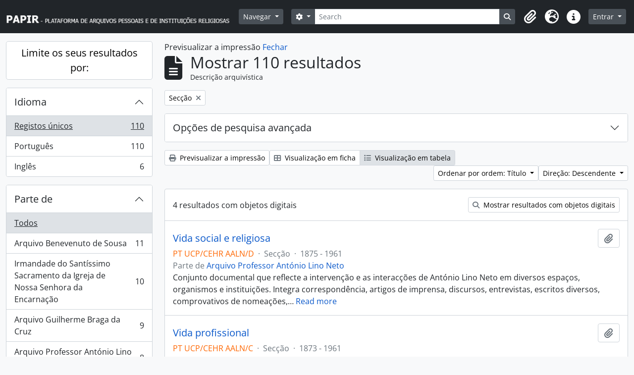

--- FILE ---
content_type: text/html; charset=utf-8
request_url: https://papir.cehr.ft.ucp.pt/index.php/informationobject/browse?sort=alphabetic&sortDir=desc&levels=285&topLod=0&media=print
body_size: 14230
content:
<!DOCTYPE html>
<html lang="pt" dir="ltr">
  <head>
    <meta charset="utf-8">
    <meta name="viewport" content="width=device-width, initial-scale=1">
    <title>Information object browse - PAPIR - Plataforma de Arquivos Pessoais e de Instituições Religiosas</title>
        <link rel="shortcut icon" href="/favicon.ico">
    <script defer src="/dist/js/vendor.bundle.1697f26639ee588df9ee.js"></script><script defer src="/dist/js/arDominionB5Plugin.bundle.0ac68e6c1a63c312687f.js"></script><link href="/dist/css/arDominionB5Plugin.bundle.33b8488ae3d60e127786.css" rel="stylesheet">
      </head>
  <body class="d-flex flex-column min-vh-100 informationobject browse">
        <div class="visually-hidden-focusable p-3 border-bottom">
  <a class="btn btn-sm btn-secondary" href="#main-column">
    Skip to main content  </a>
</div>
    



<header id="top-bar" class="navbar navbar-expand-lg navbar-dark bg-dark" role="navigation" aria-label="Main navigation">
  <div class="container-fluid">
          <a class="navbar-brand d-flex flex-wrap flex-lg-nowrap align-items-center py-0 me-0" href="/index.php/" title="Início" rel="home">
                  <img alt="AtoM logo" class="d-inline-block my-2 me-3" height="35" src="/plugins/arDominionB5Plugin/images/logo.png" />                      </a>
        <button class="navbar-toggler atom-btn-secondary my-2 me-1 px-1" type="button" data-bs-toggle="collapse" data-bs-target="#navbar-content" aria-controls="navbar-content" aria-expanded="false">
      <i 
        class="fas fa-2x fa-fw fa-bars" 
        data-bs-toggle="tooltip"
        data-bs-placement="bottom"
        title="Toggle navigation"
        aria-hidden="true">
      </i>
      <span class="visually-hidden">Toggle navigation</span>
    </button>
    <div class="collapse navbar-collapse flex-wrap justify-content-end me-1" id="navbar-content">
      <div class="d-flex flex-wrap flex-lg-nowrap flex-grow-1">
        <div class="dropdown my-2 me-3">
  <button class="btn btn-sm atom-btn-secondary dropdown-toggle" type="button" id="browse-menu" data-bs-toggle="dropdown" aria-expanded="false">
    Navegar  </button>
  <ul class="dropdown-menu mt-2" aria-labelledby="browse-menu">
    <li>
      <h6 class="dropdown-header">
        Navegar      </h6>
    </li>
                  <li id="node_browseRepositories">
          <a class="dropdown-item" href="/index.php/repository/browse" title="Entidade detentora">Entidade detentora</a>        </li>
                        <li id="node_browseInformationObjects">
          <a class="dropdown-item" href="/index.php/informationobject/browse" title="Descrições arquivísticas">Descrições arquivísticas</a>        </li>
                        <li id="node_browseActors">
          <a class="dropdown-item" href="/index.php/actor/browse" title="Registos de autoridade">Registos de autoridade</a>        </li>
                        <li id="node_browseFunctions">
          <a class="dropdown-item" href="/index.php/function/browse" title="Funções">Funções</a>        </li>
                        <li id="node_browseSubjects">
          <a class="dropdown-item" href="/index.php/taxonomy/index/id/35" title="Assuntos">Assuntos</a>        </li>
                        <li id="node_browsePlaces">
          <a class="dropdown-item" href="/index.php/taxonomy/index/id/42" title="Locais">Locais</a>        </li>
                        <li id="node_browseDigitalObjects">
          <a class="dropdown-item" href="/index.php/informationobject/browse?view=card&amp;onlyMedia=1&amp;topLod=0" title="Objeto digital">Objeto digital</a>        </li>
            </ul>
</div>
        <form
  id="search-box"
  class="d-flex flex-grow-1 my-2"
  role="search"
  action="/index.php/informationobject/browse">
  <h2 class="visually-hidden">Pesquisar</h2>
  <input type="hidden" name="topLod" value="0">
  <input type="hidden" name="sort" value="relevance">
  <div class="input-group flex-nowrap">
    <button
      id="search-box-options"
      class="btn btn-sm atom-btn-secondary dropdown-toggle"
      type="button"
      data-bs-toggle="dropdown"
      data-bs-auto-close="outside"
      aria-expanded="false">
      <i class="fas fa-cog" aria-hidden="true"></i>
      <span class="visually-hidden">Opções de busca</span>
    </button>
    <div class="dropdown-menu mt-2" aria-labelledby="search-box-options">
              <div class="px-3 py-2">
          <div class="form-check">
            <input
              class="form-check-input"
              type="radio"
              name="repos"
              id="search-realm-global"
              checked
              value>
            <label class="form-check-label" for="search-realm-global">
              Pesquisa global            </label>
          </div>
                            </div>
        <div class="dropdown-divider"></div>
            <a class="dropdown-item" href="/index.php/informationobject/browse?showAdvanced=1&topLod=0">
        Pesquisa avançada      </a>
    </div>
    <input
      id="search-box-input"
      class="form-control form-control-sm dropdown-toggle"
      type="search"
      name="query"
      autocomplete="off"
      value=""
      placeholder="Search"
      data-url="/index.php/search/autocomplete"
      data-bs-toggle="dropdown"
      aria-label="Search"
      aria-expanded="false">
    <ul id="search-box-results" class="dropdown-menu mt-2" aria-labelledby="search-box-input"></ul>
    <button class="btn btn-sm atom-btn-secondary" type="submit">
      <i class="fas fa-search" aria-hidden="true"></i>
      <span class="visually-hidden">Busque na página de navegação</span>
    </button>
  </div>
</form>
      </div>
      <div class="d-flex flex-nowrap flex-column flex-lg-row align-items-strech align-items-lg-center">
        <ul class="navbar-nav mx-lg-2">
                    <li class="nav-item dropdown d-flex flex-column">
  <a
    class="nav-link dropdown-toggle d-flex align-items-center p-0"
    href="#"
    id="clipboard-menu"
    role="button"
    data-bs-toggle="dropdown"
    aria-expanded="false"
    data-total-count-label="registros adicionados"
    data-alert-close="Fechar"
    data-load-alert-message="Ocorreu um erro ao carregar o conteúdo da área de transferência."
    data-export-alert-message="A área de transferência está vazia para este tipo de entidade."
    data-export-check-url="/index.php/clipboard/exportCheck"
    data-delete-alert-message="Nota: Os itens da área de transferência não inseridos nesta página serão removidos da área de transferência quando a página for atualizada. Poderá re-selecioná-los agora, ou recarregar a página para removê-los completamente. Usando os botões de ordenação ou de pré-visualização de impressão também causará um recarregamento da página - assim, qualquer coisa atualmente desselecionada será perdida!">
    <i
      class="fas fa-2x fa-fw fa-paperclip px-0 px-lg-2 py-2"
      data-bs-toggle="tooltip"
      data-bs-placement="bottom"
      data-bs-custom-class="d-none d-lg-block"
      title="Clipboard"
      aria-hidden="true">
    </i>
    <span class="d-lg-none mx-1" aria-hidden="true">
      Clipboard    </span>
    <span class="visually-hidden">
      Clipboard    </span>
  </a>
  <ul class="dropdown-menu dropdown-menu-end mb-2" aria-labelledby="clipboard-menu">
    <li>
      <h6 class="dropdown-header">
        Clipboard      </h6>
    </li>
    <li class="text-muted text-nowrap px-3 pb-2">
      <span
        id="counts-block"
        data-information-object-label="Descrição arquivística"
        data-actor-object-label="Registo de autoridade"
        data-repository-object-label="Entidade detentora">
      </span>
    </li>
                  <li id="node_clearClipboard">
          <a class="dropdown-item" href="/index.php/" title="Clear all selections">Clear all selections</a>        </li>
                        <li id="node_goToClipboard">
          <a class="dropdown-item" href="/index.php/clipboard/view" title="Go to clipboard">Go to clipboard</a>        </li>
                        <li id="node_loadClipboard">
          <a class="dropdown-item" href="/index.php/clipboard/load" title="Load clipboard">Load clipboard</a>        </li>
                        <li id="node_saveClipboard">
          <a class="dropdown-item" href="/index.php/clipboard/save" title="Save clipboard">Save clipboard</a>        </li>
            </ul>
</li>
                      <li class="nav-item dropdown d-flex flex-column">
  <a
    class="nav-link dropdown-toggle d-flex align-items-center p-0"
    href="#"
    id="language-menu"
    role="button"
    data-bs-toggle="dropdown"
    aria-expanded="false">
    <i
      class="fas fa-2x fa-fw fa-globe-europe px-0 px-lg-2 py-2"
      data-bs-toggle="tooltip"
      data-bs-placement="bottom"
      data-bs-custom-class="d-none d-lg-block"
      title="Idioma"
      aria-hidden="true">
    </i>
    <span class="d-lg-none mx-1" aria-hidden="true">
      Idioma    </span>
    <span class="visually-hidden">
      Idioma    </span>  
  </a>
  <ul class="dropdown-menu dropdown-menu-end mb-2" aria-labelledby="language-menu">
    <li>
      <h6 class="dropdown-header">
        Idioma      </h6>
    </li>
          <li>
        <a class="dropdown-item" href="/index.php/informationobject/browse?sf_culture=en&amp;sort=alphabetic&amp;sortDir=desc&amp;levels=285&amp;topLod=0&amp;media=print" title="English">English</a>      </li>
          <li>
        <a class="dropdown-item" href="/index.php/informationobject/browse?sf_culture=pt&amp;sort=alphabetic&amp;sortDir=desc&amp;levels=285&amp;topLod=0&amp;media=print" title="Português">Português</a>      </li>
      </ul>
</li>
                    <li class="nav-item dropdown d-flex flex-column">
  <a
    class="nav-link dropdown-toggle d-flex align-items-center p-0"
    href="#"
    id="quick-links-menu"
    role="button"
    data-bs-toggle="dropdown"
    aria-expanded="false">
    <i
      class="fas fa-2x fa-fw fa-info-circle px-0 px-lg-2 py-2"
      data-bs-toggle="tooltip"
      data-bs-placement="bottom"
      data-bs-custom-class="d-none d-lg-block"
      title="Ligações rápidas"
      aria-hidden="true">
    </i>
    <span class="d-lg-none mx-1" aria-hidden="true">
      Ligações rápidas    </span> 
    <span class="visually-hidden">
      Ligações rápidas    </span>
  </a>
  <ul class="dropdown-menu dropdown-menu-end mb-2" aria-labelledby="quick-links-menu">
    <li>
      <h6 class="dropdown-header">
        Ligações rápidas      </h6>
    </li>
                  <li id="node_Presentation">
          <a class="dropdown-item" href="/index.php/PresentationPage" title="Apresentação">Apresentação</a>        </li>
                        <li id="node_home">
          <a class="dropdown-item" href="/index.php/" title="Início">Início</a>        </li>
                        <li id="node_support">
          <a class="dropdown-item" href="/index.php/SupportPage" title="Apoios">Apoios</a>        </li>
                        <li id="node_help">
          <a class="dropdown-item" href="http://docs.accesstomemory.org/" title="Ajuda">Ajuda</a>        </li>
                                                      <li id="node_privacy">
          <a class="dropdown-item" href="/index.php/privacy" title="Privacy Policy">Privacy Policy</a>        </li>
            </ul>
</li>
        </ul>
              <div class="dropdown my-2">
    <button class="btn btn-sm atom-btn-secondary dropdown-toggle" type="button" id="user-menu" data-bs-toggle="dropdown" data-bs-auto-close="outside" aria-expanded="false">
      Entrar    </button>
    <div class="dropdown-menu dropdown-menu-lg-end mt-2" aria-labelledby="user-menu">
      <div>
        <h6 class="dropdown-header">
          Já possui uma conta?        </h6>
      </div>
      <form class="mx-3 my-2" action="/index.php/user/login" method="post">        <input type="hidden" name="next" value="https://papir.cehr.ft.ucp.pt/index.php/informationobject/browse?sort=alphabetic&amp;sortDir=desc&amp;levels=285&amp;topLod=0&amp;media=print" id="next" />        <div class="mb-3"><label class="form-label" for="email">Email<span aria-hidden="true" class="text-primary ms-1"><strong>*</strong></span><span class="visually-hidden">Este campo é obrigatório.</span></label><input type="text" name="email" class="form-control-sm form-control" id="email" /></div>        <div class="mb-3"><label class="form-label" for="password">Senha<span aria-hidden="true" class="text-primary ms-1"><strong>*</strong></span><span class="visually-hidden">Este campo é obrigatório.</span></label><input type="password" name="password" class="form-control-sm form-control" autocomplete="off" id="password" /></div>        <button class="btn btn-sm atom-btn-secondary" type="submit">
          Entrar        </button>
      </form>
    </div>
  </div>
      </div>
    </div>
  </div>
</header>

    
<div id="wrapper" class="container-xxl pt-3 flex-grow-1">
            <div class="row">
    <div id="sidebar" class="col-md-3">
      
    <h2 class="d-grid">
      <button
        class="btn btn-lg atom-btn-white collapsed text-wrap"
        type="button"
        data-bs-toggle="collapse"
        data-bs-target="#collapse-aggregations"
        aria-expanded="false"
        aria-controls="collapse-aggregations">
        Limite os seus resultados por:      </button>
    </h2>

    <div class="collapse" id="collapse-aggregations">

      
      

<div class="accordion mb-3">
  <div class="accordion-item aggregation">
    <h2 class="accordion-header" id="heading-languages">
      <button
        class="accordion-button collapsed"
        type="button"
        data-bs-toggle="collapse"
        data-bs-target="#collapse-languages"
        aria-expanded="false"
        aria-controls="collapse-languages">
        Idioma      </button>
    </h2>
    <div
      id="collapse-languages"
      class="accordion-collapse collapse list-group list-group-flush"
      aria-labelledby="heading-languages">
      
          
              
        <a class="list-group-item list-group-item-action d-flex justify-content-between align-items-center text-break active text-decoration-underline" href="/index.php/informationobject/browse?sort=alphabetic&amp;sortDir=desc&amp;levels=285&amp;topLod=0&amp;media=print" title="Registos únicos, 110 resultados110">Registos únicos<span class="visually-hidden">, 110 resultados</span><span aria-hidden="true" class="ms-3 text-nowrap">110</span></a>              
        <a class="list-group-item list-group-item-action d-flex justify-content-between align-items-center text-break" href="/index.php/informationobject/browse?languages=pt&amp;sort=alphabetic&amp;sortDir=desc&amp;levels=285&amp;topLod=0&amp;media=print" title="Português, 110 resultados110">Português<span class="visually-hidden">, 110 resultados</span><span aria-hidden="true" class="ms-3 text-nowrap">110</span></a>              
        <a class="list-group-item list-group-item-action d-flex justify-content-between align-items-center text-break" href="/index.php/informationobject/browse?languages=en&amp;sort=alphabetic&amp;sortDir=desc&amp;levels=285&amp;topLod=0&amp;media=print" title="Inglês, 6 resultados6">Inglês<span class="visually-hidden">, 6 resultados</span><span aria-hidden="true" class="ms-3 text-nowrap">6</span></a>          </div>
  </div>
</div>

      

<div class="accordion mb-3">
  <div class="accordion-item aggregation">
    <h2 class="accordion-header" id="heading-collection">
      <button
        class="accordion-button collapsed"
        type="button"
        data-bs-toggle="collapse"
        data-bs-target="#collapse-collection"
        aria-expanded="false"
        aria-controls="collapse-collection">
        Parte de       </button>
    </h2>
    <div
      id="collapse-collection"
      class="accordion-collapse collapse list-group list-group-flush"
      aria-labelledby="heading-collection">
      
              <a class="list-group-item list-group-item-action d-flex justify-content-between align-items-center active text-decoration-underline" href="/index.php/informationobject/browse?sort=alphabetic&amp;sortDir=desc&amp;levels=285&amp;topLod=0&amp;media=print" title="Todos">Todos</a>          
              
        <a class="list-group-item list-group-item-action d-flex justify-content-between align-items-center text-break" href="/index.php/informationobject/browse?collection=272878&amp;sort=alphabetic&amp;sortDir=desc&amp;levels=285&amp;topLod=0&amp;media=print" title="Arquivo Benevenuto de Sousa, 11 resultados11">Arquivo Benevenuto de Sousa<span class="visually-hidden">, 11 resultados</span><span aria-hidden="true" class="ms-3 text-nowrap">11</span></a>              
        <a class="list-group-item list-group-item-action d-flex justify-content-between align-items-center text-break" href="/index.php/informationobject/browse?collection=215600&amp;sort=alphabetic&amp;sortDir=desc&amp;levels=285&amp;topLod=0&amp;media=print" title="Irmandade do Santíssimo Sacramento da Igreja de Nossa Senhora da Encarnação, 10 resultados10">Irmandade do Santíssimo Sacramento da Igreja de Nossa Senhora da Encarnação<span class="visually-hidden">, 10 resultados</span><span aria-hidden="true" class="ms-3 text-nowrap">10</span></a>              
        <a class="list-group-item list-group-item-action d-flex justify-content-between align-items-center text-break" href="/index.php/informationobject/browse?collection=91217&amp;sort=alphabetic&amp;sortDir=desc&amp;levels=285&amp;topLod=0&amp;media=print" title="Arquivo Guilherme Braga da Cruz, 9 resultados9">Arquivo Guilherme Braga da Cruz<span class="visually-hidden">, 9 resultados</span><span aria-hidden="true" class="ms-3 text-nowrap">9</span></a>              
        <a class="list-group-item list-group-item-action d-flex justify-content-between align-items-center text-break" href="/index.php/informationobject/browse?collection=30676&amp;sort=alphabetic&amp;sortDir=desc&amp;levels=285&amp;topLod=0&amp;media=print" title="Arquivo Professor António Lino Neto, 8 resultados8">Arquivo Professor António Lino Neto<span class="visually-hidden">, 8 resultados</span><span aria-hidden="true" class="ms-3 text-nowrap">8</span></a>              
        <a class="list-group-item list-group-item-action d-flex justify-content-between align-items-center text-break" href="/index.php/informationobject/browse?collection=266376&amp;sort=alphabetic&amp;sortDir=desc&amp;levels=285&amp;topLod=0&amp;media=print" title="Coleção documental Margarida Abreu, 8 resultados8">Coleção documental Margarida Abreu<span class="visually-hidden">, 8 resultados</span><span aria-hidden="true" class="ms-3 text-nowrap">8</span></a>              
        <a class="list-group-item list-group-item-action d-flex justify-content-between align-items-center text-break" href="/index.php/informationobject/browse?collection=262191&amp;sort=alphabetic&amp;sortDir=desc&amp;levels=285&amp;topLod=0&amp;media=print" title="Coleção documental Abel Varzim, 7 resultados7">Coleção documental Abel Varzim<span class="visually-hidden">, 7 resultados</span><span aria-hidden="true" class="ms-3 text-nowrap">7</span></a>              
        <a class="list-group-item list-group-item-action d-flex justify-content-between align-items-center text-break" href="/index.php/informationobject/browse?collection=96811&amp;sort=alphabetic&amp;sortDir=desc&amp;levels=285&amp;topLod=0&amp;media=print" title="Arquivo José Maria Braga da Cruz, 6 resultados6">Arquivo José Maria Braga da Cruz<span class="visually-hidden">, 6 resultados</span><span aria-hidden="true" class="ms-3 text-nowrap">6</span></a>              
        <a class="list-group-item list-group-item-action d-flex justify-content-between align-items-center text-break" href="/index.php/informationobject/browse?collection=215596&amp;sort=alphabetic&amp;sortDir=desc&amp;levels=285&amp;topLod=0&amp;media=print" title="Irmandade de São Miguel e Almas da Igreja de Nossa Senhora da Encarnação, 6 resultados6">Irmandade de São Miguel e Almas da Igreja de Nossa Senhora da Encarnação<span class="visually-hidden">, 6 resultados</span><span aria-hidden="true" class="ms-3 text-nowrap">6</span></a>              
        <a class="list-group-item list-group-item-action d-flex justify-content-between align-items-center text-break" href="/index.php/informationobject/browse?collection=227015&amp;sort=alphabetic&amp;sortDir=desc&amp;levels=285&amp;topLod=0&amp;media=print" title="Ruy Cinatti Vaz Monteiro Gomes, 6 resultados6">Ruy Cinatti Vaz Monteiro Gomes<span class="visually-hidden">, 6 resultados</span><span aria-hidden="true" class="ms-3 text-nowrap">6</span></a>              
        <a class="list-group-item list-group-item-action d-flex justify-content-between align-items-center text-break" href="/index.php/informationobject/browse?collection=215604&amp;sort=alphabetic&amp;sortDir=desc&amp;levels=285&amp;topLod=0&amp;media=print" title="Montepio Eclesiástico do Reino, 5 resultados5">Montepio Eclesiástico do Reino<span class="visually-hidden">, 5 resultados</span><span aria-hidden="true" class="ms-3 text-nowrap">5</span></a>          </div>
  </div>
</div>

              

<div class="accordion mb-3">
  <div class="accordion-item aggregation">
    <h2 class="accordion-header" id="heading-repos">
      <button
        class="accordion-button collapsed"
        type="button"
        data-bs-toggle="collapse"
        data-bs-target="#collapse-repos"
        aria-expanded="false"
        aria-controls="collapse-repos">
        Entidade detentora      </button>
    </h2>
    <div
      id="collapse-repos"
      class="accordion-collapse collapse list-group list-group-flush"
      aria-labelledby="heading-repos">
      
              <a class="list-group-item list-group-item-action d-flex justify-content-between align-items-center active text-decoration-underline" href="/index.php/informationobject/browse?sort=alphabetic&amp;sortDir=desc&amp;levels=285&amp;topLod=0&amp;media=print" title="Todos">Todos</a>          
              
        <a class="list-group-item list-group-item-action d-flex justify-content-between align-items-center text-break" href="/index.php/informationobject/browse?repos=387&amp;sort=alphabetic&amp;sortDir=desc&amp;levels=285&amp;topLod=0&amp;media=print" title="Centro de Estudos de História Religiosa, 25 resultados25">Centro de Estudos de História Religiosa<span class="visually-hidden">, 25 resultados</span><span aria-hidden="true" class="ms-3 text-nowrap">25</span></a>              
        <a class="list-group-item list-group-item-action d-flex justify-content-between align-items-center text-break" href="/index.php/informationobject/browse?repos=199660&amp;sort=alphabetic&amp;sortDir=desc&amp;levels=285&amp;topLod=0&amp;media=print" title="Igreja Paroquial de Nossa Senhora da Encarnação, 23 resultados23">Igreja Paroquial de Nossa Senhora da Encarnação<span class="visually-hidden">, 23 resultados</span><span aria-hidden="true" class="ms-3 text-nowrap">23</span></a>              
        <a class="list-group-item list-group-item-action d-flex justify-content-between align-items-center text-break" href="/index.php/informationobject/browse?repos=199644&amp;sort=alphabetic&amp;sortDir=desc&amp;levels=285&amp;topLod=0&amp;media=print" title="Paróquia de São Nicolau, 17 resultados17">Paróquia de São Nicolau<span class="visually-hidden">, 17 resultados</span><span aria-hidden="true" class="ms-3 text-nowrap">17</span></a>              
        <a class="list-group-item list-group-item-action d-flex justify-content-between align-items-center text-break" href="/index.php/informationobject/browse?repos=391514&amp;sort=alphabetic&amp;sortDir=desc&amp;levels=285&amp;topLod=0&amp;media=print" title="Família de Benevenuto de Sousa, 11 resultados11">Família de Benevenuto de Sousa<span class="visually-hidden">, 11 resultados</span><span aria-hidden="true" class="ms-3 text-nowrap">11</span></a>              
        <a class="list-group-item list-group-item-action d-flex justify-content-between align-items-center text-break" href="/index.php/informationobject/browse?repos=266374&amp;sort=alphabetic&amp;sortDir=desc&amp;levels=285&amp;topLod=0&amp;media=print" title="Católica Research Centre for Psychological, Family and Social Wellbeing, 8 resultados8">Católica Research Centre for Psychological, Family and Social Wellbeing<span class="visually-hidden">, 8 resultados</span><span aria-hidden="true" class="ms-3 text-nowrap">8</span></a>              
        <a class="list-group-item list-group-item-action d-flex justify-content-between align-items-center text-break" href="/index.php/informationobject/browse?repos=262187&amp;sort=alphabetic&amp;sortDir=desc&amp;levels=285&amp;topLod=0&amp;media=print" title="Forum Abel Varzim, 7 resultados7">Forum Abel Varzim<span class="visually-hidden">, 7 resultados</span><span aria-hidden="true" class="ms-3 text-nowrap">7</span></a>              
        <a class="list-group-item list-group-item-action d-flex justify-content-between align-items-center text-break" href="/index.php/informationobject/browse?repos=96814&amp;sort=alphabetic&amp;sortDir=desc&amp;levels=285&amp;topLod=0&amp;media=print" title="Santuário de Cristo Rei, 6 resultados6">Santuário de Cristo Rei<span class="visually-hidden">, 6 resultados</span><span aria-hidden="true" class="ms-3 text-nowrap">6</span></a>              
        <a class="list-group-item list-group-item-action d-flex justify-content-between align-items-center text-break" href="/index.php/informationobject/browse?repos=227014&amp;sort=alphabetic&amp;sortDir=desc&amp;levels=285&amp;topLod=0&amp;media=print" title="Biblioteca Universitária João Paulo II, 6 resultados6">Biblioteca Universitária João Paulo II<span class="visually-hidden">, 6 resultados</span><span aria-hidden="true" class="ms-3 text-nowrap">6</span></a>              
        <a class="list-group-item list-group-item-action d-flex justify-content-between align-items-center text-break" href="/index.php/informationobject/browse?repos=517&amp;sort=alphabetic&amp;sortDir=desc&amp;levels=285&amp;topLod=0&amp;media=print" title="Irmandade dos Clérigos do Porto, 4 resultados4">Irmandade dos Clérigos do Porto<span class="visually-hidden">, 4 resultados</span><span aria-hidden="true" class="ms-3 text-nowrap">4</span></a>              
        <a class="list-group-item list-group-item-action d-flex justify-content-between align-items-center text-break" href="/index.php/informationobject/browse?repos=273945&amp;sort=alphabetic&amp;sortDir=desc&amp;levels=285&amp;topLod=0&amp;media=print" title="Cáritas Portuguesa, 3 resultados3">Cáritas Portuguesa<span class="visually-hidden">, 3 resultados</span><span aria-hidden="true" class="ms-3 text-nowrap">3</span></a>          </div>
  </div>
</div>
      
      

<div class="accordion mb-3">
  <div class="accordion-item aggregation">
    <h2 class="accordion-header" id="heading-creators">
      <button
        class="accordion-button collapsed"
        type="button"
        data-bs-toggle="collapse"
        data-bs-target="#collapse-creators"
        aria-expanded="false"
        aria-controls="collapse-creators">
        Produtor      </button>
    </h2>
    <div
      id="collapse-creators"
      class="accordion-collapse collapse list-group list-group-flush"
      aria-labelledby="heading-creators">
      
              <a class="list-group-item list-group-item-action d-flex justify-content-between align-items-center active text-decoration-underline" href="/index.php/informationobject/browse?sort=alphabetic&amp;sortDir=desc&amp;levels=285&amp;topLod=0&amp;media=print" title="Todos">Todos</a>          
              
        <a class="list-group-item list-group-item-action d-flex justify-content-between align-items-center text-break" href="/index.php/informationobject/browse?creators=270844&amp;sort=alphabetic&amp;sortDir=desc&amp;levels=285&amp;topLod=0&amp;media=print" title="Benevenuto de Sousa, 8 resultados8">Benevenuto de Sousa<span class="visually-hidden">, 8 resultados</span><span aria-hidden="true" class="ms-3 text-nowrap">8</span></a>              
        <a class="list-group-item list-group-item-action d-flex justify-content-between align-items-center text-break" href="/index.php/informationobject/browse?creators=15209&amp;sort=alphabetic&amp;sortDir=desc&amp;levels=285&amp;topLod=0&amp;media=print" title="Margarida Abreu, 7 resultados7">Margarida Abreu<span class="visually-hidden">, 7 resultados</span><span aria-hidden="true" class="ms-3 text-nowrap">7</span></a>              
        <a class="list-group-item list-group-item-action d-flex justify-content-between align-items-center text-break" href="/index.php/informationobject/browse?creators=262195&amp;sort=alphabetic&amp;sortDir=desc&amp;levels=285&amp;topLod=0&amp;media=print" title="Forum Abel Varzim – Desenvolvimento e Solidariedade, 7 resultados7">Forum Abel Varzim – Desenvolvimento e Solidariedade<span class="visually-hidden">, 7 resultados</span><span aria-hidden="true" class="ms-3 text-nowrap">7</span></a>              
        <a class="list-group-item list-group-item-action d-flex justify-content-between align-items-center text-break" href="/index.php/informationobject/browse?creators=262193&amp;sort=alphabetic&amp;sortDir=desc&amp;levels=285&amp;topLod=0&amp;media=print" title="Abel Varzim, 4 resultados4">Abel Varzim<span class="visually-hidden">, 4 resultados</span><span aria-hidden="true" class="ms-3 text-nowrap">4</span></a>              
        <a class="list-group-item list-group-item-action d-flex justify-content-between align-items-center text-break" href="/index.php/informationobject/browse?creators=199644&amp;sort=alphabetic&amp;sortDir=desc&amp;levels=285&amp;topLod=0&amp;media=print" title="Paróquia de São Nicolau, 3 resultados3">Paróquia de São Nicolau<span class="visually-hidden">, 3 resultados</span><span aria-hidden="true" class="ms-3 text-nowrap">3</span></a>              
        <a class="list-group-item list-group-item-action d-flex justify-content-between align-items-center text-break" href="/index.php/informationobject/browse?creators=273945&amp;sort=alphabetic&amp;sortDir=desc&amp;levels=285&amp;topLod=0&amp;media=print" title="Cáritas Portuguesa, 3 resultados3">Cáritas Portuguesa<span class="visually-hidden">, 3 resultados</span><span aria-hidden="true" class="ms-3 text-nowrap">3</span></a>              
        <a class="list-group-item list-group-item-action d-flex justify-content-between align-items-center text-break" href="/index.php/informationobject/browse?creators=603&amp;sort=alphabetic&amp;sortDir=desc&amp;levels=285&amp;topLod=0&amp;media=print" title="Hospital da Irmandade dos Clérigos do Porto, 1 resultados1">Hospital da Irmandade dos Clérigos do Porto<span class="visually-hidden">, 1 resultados</span><span aria-hidden="true" class="ms-3 text-nowrap">1</span></a>              
        <a class="list-group-item list-group-item-action d-flex justify-content-between align-items-center text-break" href="/index.php/informationobject/browse?creators=626&amp;sort=alphabetic&amp;sortDir=desc&amp;levels=285&amp;topLod=0&amp;media=print" title="Mesa da Irmandade dos Clérigos do Porto, 1 resultados1">Mesa da Irmandade dos Clérigos do Porto<span class="visually-hidden">, 1 resultados</span><span aria-hidden="true" class="ms-3 text-nowrap">1</span></a>              
        <a class="list-group-item list-group-item-action d-flex justify-content-between align-items-center text-break" href="/index.php/informationobject/browse?creators=10682&amp;sort=alphabetic&amp;sortDir=desc&amp;levels=285&amp;topLod=0&amp;media=print" title="Igreja e Sacristia da Irmandade dos Clérigos do Porto, 1 resultados1">Igreja e Sacristia da Irmandade dos Clérigos do Porto<span class="visually-hidden">, 1 resultados</span><span aria-hidden="true" class="ms-3 text-nowrap">1</span></a>              
        <a class="list-group-item list-group-item-action d-flex justify-content-between align-items-center text-break" href="/index.php/informationobject/browse?creators=10701&amp;sort=alphabetic&amp;sortDir=desc&amp;levels=285&amp;topLod=0&amp;media=print" title="Coro da Irmandade dos Clérigos do Porto, 1 resultados1">Coro da Irmandade dos Clérigos do Porto<span class="visually-hidden">, 1 resultados</span><span aria-hidden="true" class="ms-3 text-nowrap">1</span></a>          </div>
  </div>
</div>

        
        
        
        
      

<div class="accordion mb-3">
  <div class="accordion-item aggregation">
    <h2 class="accordion-header" id="heading-levels">
      <button
        class="accordion-button"
        type="button"
        data-bs-toggle="collapse"
        data-bs-target="#collapse-levels"
        aria-expanded="true"
        aria-controls="collapse-levels">
        Nível de descrição      </button>
    </h2>
    <div
      id="collapse-levels"
      class="accordion-collapse collapse show list-group list-group-flush"
      aria-labelledby="heading-levels">
      
              <a class="list-group-item list-group-item-action d-flex justify-content-between align-items-center" href="/index.php/informationobject/browse?sort=alphabetic&amp;sortDir=desc&amp;topLod=0&amp;media=print" title="Todos">Todos</a>          
              
        <a class="list-group-item list-group-item-action d-flex justify-content-between align-items-center text-break active text-decoration-underline" href="/index.php/informationobject/browse?levels=285&amp;sort=alphabetic&amp;sortDir=desc&amp;topLod=0&amp;media=print" title="Secção, 110 resultados110">Secção<span class="visually-hidden">, 110 resultados</span><span aria-hidden="true" class="ms-3 text-nowrap">110</span></a>          </div>
  </div>
</div>

        
    </div>

      </div>
    <div id="main-column" role="main" class="col-md-9">
          <div id="preview-message">
    Previsualizar a impressão    <a href="/index.php/informationobject/browse?sort=alphabetic&amp;sortDir=desc&amp;levels=285&amp;topLod=0" title="Fechar">Fechar</a>  </div>

  <div class="multiline-header d-flex align-items-center mb-3">
    <i class="fas fa-3x fa-file-alt me-3" aria-hidden="true"></i>
    <div class="d-flex flex-column">
      <h1 class="mb-0" aria-describedby="heading-label">
                  Mostrar 110 resultados              </h1>
      <span class="small" id="heading-label">
        Descrição arquivística      </span>
    </div>
  </div>
        <div class="d-flex flex-wrap gap-2">
    
                <a 
  href="/index.php/informationobject/browse?sort=alphabetic&sortDir=desc&topLod=0&media=print"
  class="btn btn-sm atom-btn-white align-self-start mw-100 filter-tag d-flex">
  <span class="visually-hidden">
    Remover filtro:  </span>
  <span class="text-truncate d-inline-block">
    Secção  </span>
  <i aria-hidden="true" class="fas fa-times ms-2 align-self-center"></i>
</a>
                    </div>

      
  <div class="accordion mb-3 adv-search" role="search">
  <div class="accordion-item">
    <h2 class="accordion-header" id="heading-adv-search">
      <button class="accordion-button collapsed" type="button" data-bs-toggle="collapse" data-bs-target="#collapse-adv-search" aria-expanded="false" aria-controls="collapse-adv-search" data-cy="advanced-search-toggle">
        Opções de pesquisa avançada      </button>
    </h2>
    <div id="collapse-adv-search" class="accordion-collapse collapse" aria-labelledby="heading-adv-search">
      <div class="accordion-body">
        <form name="advanced-search-form" method="get" action="/index.php/informationobject/browse">
                      <input type="hidden" name="sort" value="alphabetic"/>
                      <input type="hidden" name="media" value="print"/>
          
          <h5>Procurar resultados com:</h5>

          <div class="criteria mb-4">

            
              
            
            
            <div class="criterion row align-items-center">

              <div class="col-xl-auto mb-3 adv-search-boolean">
                <select class="form-select" name="so0">
                  <option value="and">e</option>
                  <option value="or">ou</option>
                  <option value="not">não</option>
                </select>
              </div>

              <div class="col-xl-auto flex-grow-1 mb-3">
                <input class="form-control" type="text" aria-label="Pesquisar" placeholder="Pesquisar" name="sq0">
              </div>

              <div class="col-xl-auto mb-3 text-center">
                <span class="form-text">em</span>
              </div>

              <div class="col-xl-auto mb-3">
                <select class="form-select" name="sf0">
                                      <option value="">
                      Qualquer campo                    </option>
                                      <option value="title">
                      Título                    </option>
                                      <option value="archivalHistory">
                      História do arquivo                    </option>
                                      <option value="scopeAndContent">
                      Âmbito e conteúdo                    </option>
                                      <option value="extentAndMedium">
                      Dimensão e suporte                    </option>
                                      <option value="subject">
                      Pontos de acesso - Assuntos                    </option>
                                      <option value="name">
                      Pontos de acesso - Nomes                    </option>
                                      <option value="place">
                      Pontos de acesso - Locais                    </option>
                                      <option value="genre">
                      Pontos de acesso de género                    </option>
                                      <option value="identifier">
                      Identificador                    </option>
                                      <option value="referenceCode">
                      Código de referência                    </option>
                                      <option value="digitalObjectTranscript">
                      Texto do objeto digital                    </option>
                                      <option value="creator">
                      Produtor                    </option>
                                      <option value="findingAidTranscript">
                      Texto do instrumento de pesquisa                    </option>
                                      <option value="allExceptFindingAidTranscript">
                      Qualquer campo, exceto encontrar texto de ajuda                    </option>
                                  </select>
              </div>

              <div class="col-xl-auto mb-3">
                <a href="#" class="d-none d-xl-block delete-criterion" aria-label="Excluir critério">
                  <i aria-hidden="true" class="fas fa-times text-muted"></i>
                </a>
                <a href="#" class="d-xl-none delete-criterion btn btn-outline-danger w-100 mb-3">
                  Excluir critério                </a>
              </div>

            </div>

            <div class="add-new-criteria mb-3">
              <a id="add-criterion-dropdown-menu" class="btn atom-btn-white dropdown-toggle" href="#" role="button" data-bs-toggle="dropdown" aria-expanded="false">Adicionar novo critério</a>
              <ul class="dropdown-menu mt-2" aria-labelledby="add-criterion-dropdown-menu">
                <li><a class="dropdown-item" href="#" id="add-criterion-and">E</a></li>
                <li><a class="dropdown-item" href="#" id="add-criterion-or">Ou</a></li>
                <li><a class="dropdown-item" href="#" id="add-criterion-not">Não</a></li>
              </ul>
            </div>

          </div>

          <h5>Limitar resultados:</h5>

          <div class="criteria mb-4">

                          <div class="mb-3"><label class="form-label" for="repos">Entidade detentora</label><select name="repos" class="form-select" id="repos">
<option value="" selected="selected"></option>
<option value="199629">Arquivo Diocesano de Santarém</option>
<option value="227014">Biblioteca Universitária João Paulo II</option>
<option value="273945">Cáritas Portuguesa</option>
<option value="266374">Católica Research Centre for Psychological, Family and Social Wellbeing</option>
<option value="387">Centro de Estudos de História Religiosa</option>
<option value="391514">Família de Benevenuto de Sousa</option>
<option value="262187">Forum Abel Varzim</option>
<option value="298922">Fundação SPES</option>
<option value="199660">Igreja Paroquial de Nossa Senhora da Encarnação</option>
<option value="517">Irmandade dos Clérigos do Porto</option>
<option value="199644">Paróquia de São Nicolau</option>
<option value="199517">Patriarcado de Lisboa</option>
<option value="387643">Província Portuguesa das Irmãs da Apresentação de Maria</option>
<option value="96814">Santuário de Cristo Rei</option>
<option value="258158">Seminário Maior do Porto</option>
</select></div>            
            <div class="mb-3"><label class="form-label" for="collection">Descrição de nível superior</label><select name="collection" class="form-autocomplete form-control" id="collection">

</select><input class="list" type="hidden" value="/index.php/informationobject/autocomplete?parent=1&filterDrafts=1"></div>
          </div>

          <h5>Filtrar os resultados por:</h5>

          <div class="criteria mb-4">

            <div class="row">

              
              <div class="col-md-4">
                <div class="mb-3"><label class="form-label" for="levels">Nível de descrição</label><select name="levels" class="form-select" id="levels">
<option value=""></option>
<option value="223">Coleção</option>
<option value="226">Documento composto</option>
<option value="227">Documento simples</option>
<option value="342243">documento simples</option>
<option value="221">Fundo</option>
<option value="283312">Processo</option>
<option value="285" selected="selected">Secção</option>
<option value="224">Série</option>
<option value="464">Sub-subsecção</option>
<option value="467">Sub-subsérie</option>
<option value="222">Subfundo</option>
<option value="463">Subsecção</option>
<option value="225">Subsérie</option>
<option value="298983">Subsubsecção</option>
<option value="468">Unidade de instalação</option>
</select></div>              </div>
              

              <div class="col-md-4">
                <div class="mb-3"><label class="form-label" for="onlyMedia">Objeto digital disponível</label><select name="onlyMedia" class="form-select" id="onlyMedia">
<option value="" selected="selected"></option>
<option value="1">Sim</option>
<option value="0">Não</option>
</select></div>              </div>

                              <div class="col-md-4">
                  <div class="mb-3"><label class="form-label" for="findingAidStatus">Instrumento de descrição documental</label><select name="findingAidStatus" class="form-select" id="findingAidStatus">
<option value="" selected="selected"></option>
<option value="yes">Sim</option>
<option value="no">Não</option>
<option value="generated">Gerado</option>
<option value="uploaded">Transferido</option>
</select></div>                </div>
              
            </div>

            <div class="row">

                              <div class="col-md-6">
                  <div class="mb-3"><label class="form-label" for="copyrightStatus">Estado dos direitos de autor</label><select name="copyrightStatus" class="form-select" id="copyrightStatus">
<option value="" selected="selected"></option>
<option value="338">Desconhecido</option>
<option value="337">Domínio público</option>
<option value="336">Protegido por copyright</option>
</select></div>                </div>
              
                              <div class="col-md-6">
                  <div class="mb-3"><label class="form-label" for="materialType">Designação geral do material</label><select name="materialType" class="form-select" id="materialType">
<option value="" selected="selected"></option>
<option value="261">Desenho arquitetónico</option>
<option value="269">Desenho técnico</option>
<option value="267">Documento filatélico</option>
<option value="268">Documento sonoro</option>
<option value="270">Documento textual</option>
<option value="264">Imagens em movimento</option>
<option value="262">Material cartográfico</option>
<option value="263">Material gráfico</option>
<option value="265">Múltiplos suportes</option>
<option value="266">Objeto</option>
</select></div>                </div>
              
              <fieldset class="col-12">
                <legend class="visually-hidden">Filtro de descrição de nível superior</legend>
                <div class="d-grid d-sm-block">
                  <div class="form-check d-inline-block me-2">
                    <input class="form-check-input" type="radio" name="topLod" id="adv-search-top-lod-1" value="1" >
                    <label class="form-check-label" for="adv-search-top-lod-1">Descrições de nível superior</label>
                  </div>
                  <div class="form-check d-inline-block">
                    <input class="form-check-input" type="radio" name="topLod" id="adv-search-top-lod-0" value="0" checked>
                    <label class="form-check-label" for="adv-search-top-lod-0">Todas as descrições</label>
                  </div>
                </div>
              </fieldset>

            </div>

          </div>

          <h5>Filtrar por intervalo de datas:</h5>

          <div class="criteria row mb-2">

            <div class="col-md-4 start-date">
              <div class="mb-3"><label class="form-label" for="startDate">Início</label><input placeholder="YYYY-MM-DD" type="date" name="startDate" class="form-control" id="startDate" /></div>            </div>

            <div class="col-md-4 end-date">
              <div class="mb-3"><label class="form-label" for="endDate">Fim</label><input placeholder="YYYY-MM-DD" type="date" name="endDate" class="form-control" id="endDate" /></div>            </div>

            <fieldset class="col-md-4 date-type">
              <legend class="fs-6">
                <span>Resultados</span>
                <button
                  type="button"
                  class="btn btn-link mb-1"
                  data-bs-toggle="tooltip"
                  data-bs-placement="auto"
                  title='Utilize estas opções para especificar de que forma o intervalo de datas retorna os resultados. "Exato" significa que as datas de início e fim de descrições retornadas devem encaixar completamente no intervalo inserido. "Sobrepondo" significa que quaisquer descrições cujas datas de início e fim atinjam ou cubram parcialmente o intervalo de datas alvo serão retornadas.'>
                  <i aria-hidden="true" class="fas fa-question-circle text-muted"></i>
                </button>
              </legend>
              <div class="d-grid d-sm-block">
                <div class="form-check d-inline-block me-2">
                  <input class="form-check-input" type="radio" name="rangeType" id="adv-search-date-range-inclusive" value="inclusive" checked>
                  <label class="form-check-label" for="adv-search-date-range-inclusive">Sobreposição</label>
                </div>
                <div class="form-check d-inline-block">
                  <input class="form-check-input" type="radio" name="rangeType" id="adv-search-date-range-exact" value="exact" >
                  <label class="form-check-label" for="adv-search-date-range-exact">Exato</label>
                </div>
              </div>
            </fieldset>

          </div>

          <ul class="actions mb-1 nav gap-2 justify-content-center">
            <li><input type="button" class="btn atom-btn-outline-light reset" value="Redefinir"></li>
            <li><input type="submit" class="btn atom-btn-outline-light" value="Pesquisar"></li>
          </ul>

        </form>
      </div>
    </div>
  </div>
</div>

  
    <div class="d-flex flex-wrap gap-2 mb-3">
      <a
  class="btn btn-sm atom-btn-white"
  href="/index.php/informationobject/browse?sort=alphabetic&sortDir=desc&levels=285&topLod=0&media=print">
  <i class="fas fa-print me-1" aria-hidden="true"></i>
  Previsualizar a impressão</a>

      
      
      <div class="btn-group btn-group-sm" role="group" aria-label="Opções de visualização">
  <a
    class="btn atom-btn-white text-wrap"
        href="/index.php/informationobject/browse?view=card&sort=alphabetic&sortDir=desc&levels=285&topLod=0&media=print">
    <i class="fas fa-th-large me-1" aria-hidden="true"></i>
    Visualização em ficha  </a>
  <a
    class="btn atom-btn-white text-wrap active"
    aria-current="page"    href="/index.php/informationobject/browse?view=table&sort=alphabetic&sortDir=desc&levels=285&topLod=0&media=print">
    <i class="fas fa-list me-1" aria-hidden="true"></i>
    Visualização em tabela  </a>
</div>

      <div class="d-flex flex-wrap gap-2 ms-auto">
        
<div class="dropdown d-inline-block">
  <button class="btn btn-sm atom-btn-white dropdown-toggle text-wrap" type="button" id="sort-button" data-bs-toggle="dropdown" aria-expanded="false">
    Ordenar por ordem: Título  </button>
  <ul class="dropdown-menu dropdown-menu-end mt-2" aria-labelledby="sort-button">
          <li>
        <a
          href="/index.php/informationobject/browse?sort=lastUpdated&sortDir=desc&levels=285&topLod=0&media=print"
          class="dropdown-item">
          Data modificada        </a>
      </li>
          <li>
        <a
          href="/index.php/informationobject/browse?sort=alphabetic&sortDir=desc&levels=285&topLod=0&media=print"
          class="dropdown-item active">
          Título        </a>
      </li>
          <li>
        <a
          href="/index.php/informationobject/browse?sort=relevance&sortDir=desc&levels=285&topLod=0&media=print"
          class="dropdown-item">
          Relevância        </a>
      </li>
          <li>
        <a
          href="/index.php/informationobject/browse?sort=identifier&sortDir=desc&levels=285&topLod=0&media=print"
          class="dropdown-item">
          Identificador        </a>
      </li>
          <li>
        <a
          href="/index.php/informationobject/browse?sort=referenceCode&sortDir=desc&levels=285&topLod=0&media=print"
          class="dropdown-item">
          Código de referência        </a>
      </li>
          <li>
        <a
          href="/index.php/informationobject/browse?sort=startDate&sortDir=desc&levels=285&topLod=0&media=print"
          class="dropdown-item">
          Data de início        </a>
      </li>
          <li>
        <a
          href="/index.php/informationobject/browse?sort=endDate&sortDir=desc&levels=285&topLod=0&media=print"
          class="dropdown-item">
          Data fim        </a>
      </li>
      </ul>
</div>


<div class="dropdown d-inline-block">
  <button class="btn btn-sm atom-btn-white dropdown-toggle text-wrap" type="button" id="sortDir-button" data-bs-toggle="dropdown" aria-expanded="false">
    Direção: Descendente  </button>
  <ul class="dropdown-menu dropdown-menu-end mt-2" aria-labelledby="sortDir-button">
          <li>
        <a
          href="/index.php/informationobject/browse?sortDir=asc&sort=alphabetic&levels=285&topLod=0&media=print"
          class="dropdown-item">
          Ascendente        </a>
      </li>
          <li>
        <a
          href="/index.php/informationobject/browse?sortDir=desc&sort=alphabetic&levels=285&topLod=0&media=print"
          class="dropdown-item active">
          Descendente        </a>
      </li>
      </ul>
</div>
      </div>
    </div>

          <div id="content">
                  <div class="d-grid d-sm-flex gap-2 align-items-center p-3 border-bottom">
            4 resultados com objetos digitais                                    <a
              class="btn btn-sm atom-btn-white ms-auto text-wrap"
              href="/index.php/informationobject/browse?sort=alphabetic&sortDir=desc&levels=285&topLod=0&media=print&onlyMedia=1">
              <i class="fas fa-search me-1" aria-hidden="true"></i>
              Mostrar resultados com objetos digitais            </a>
          </div>
        
              
<article class="search-result row g-0 p-3 border-bottom">
  
  <div class="col-12 d-flex flex-column gap-1">
    <div class="d-flex align-items-center gap-2">
      <a class="h5 mb-0 text-truncate" href="/index.php/vida-social-e-religiosa" title="Vida social e religiosa">Vida social e religiosa</a>
      <button
  class="btn atom-btn-white ms-auto active-primary clipboard"
  data-clipboard-slug="vida-social-e-religiosa"
  data-clipboard-type="informationObject"
  data-tooltip="true"  data-title="Adicionar à área de transferência"
  data-alt-title="Eliminar da área de transferência">
  <i class="fas fa-lg fa-paperclip" aria-hidden="true"></i>
  <span class="visually-hidden">
    Adicionar à área de transferência  </span>
</button>
    </div>

    <div class="d-flex flex-column gap-2">
      <div class="d-flex flex-column">
        <div class="d-flex flex-wrap">
                                <span class="text-primary">PT UCP/CEHR AALN/D</span>
                      
                                    <span class="text-muted mx-2"> · </span>
                        <span class="text-muted">
              Secção            </span>
                      
                                                                <span class="text-muted mx-2"> · </span>
                            <span class="text-muted">
                1875 - 1961              </span>
                                    
                  </div>

                  <span class="text-muted">
            Parte de             <a href="/index.php/arquivo-professor-antonio-lino-neto" title="Arquivo Professor António Lino Neto">Arquivo Professor António Lino Neto</a>          </span> 
              </div>

              <span class="text-block d-none">
          <p>Conjunto documental que reflecte a intervenção e as interacções de António Lino Neto em diversos espaços, organismos e instituições. Integra correspondência, artigos de imprensa, discursos, entrevistas, escritos diversos, comprovativos de nomeações, inscrições e de pagamentos efectuados, entre outros documentos, que expõem os seus contactos, a sua acção e a sua influência em diversos contextos da sociedade portuguesa. Destaca-se a cooperação com associações de socorros, instituições de assistência à saúde, de assistência infantil e de apoio à pobreza; a colaboração com associações católicas de leigos; os contactos estabelecidos com diversos membros da hierarquia eclesiástica e a actuação a favor das ordens e congregações católicas; a participação em congressos e encontros católicos (excepto os congressos promovidos pelo Centro Católico Português); a colaboração em diversos periódicos. Para além das relações enquadradas institucionalmente, importa salientar o considerável número de documentos, sobretudo correspondência recebida e expedida (cópias), respeitante às interacções sociais, de carácter deal, estabelecidas entre António Lino Neto e diversas entidades singulares (indivíduos). Estes documentos evidenciam a sua actuação em diferenciadas redes sociais, revelando também detalhes ao nível das suas sensibilidades, preocupações, motivações e vivências no campo cívico e religioso.</p>        </span>
      
          </div>
  </div>
</article>
      
<article class="search-result row g-0 p-3 border-bottom">
  
  <div class="col-12 d-flex flex-column gap-1">
    <div class="d-flex align-items-center gap-2">
      <a class="h5 mb-0 text-truncate" href="/index.php/vida-profissional" title="Vida profissional">Vida profissional</a>
      <button
  class="btn atom-btn-white ms-auto active-primary clipboard"
  data-clipboard-slug="vida-profissional"
  data-clipboard-type="informationObject"
  data-tooltip="true"  data-title="Adicionar à área de transferência"
  data-alt-title="Eliminar da área de transferência">
  <i class="fas fa-lg fa-paperclip" aria-hidden="true"></i>
  <span class="visually-hidden">
    Adicionar à área de transferência  </span>
</button>
    </div>

    <div class="d-flex flex-column gap-2">
      <div class="d-flex flex-column">
        <div class="d-flex flex-wrap">
                                <span class="text-primary">PT UCP/CEHR AALN/C</span>
                      
                                    <span class="text-muted mx-2"> · </span>
                        <span class="text-muted">
              Secção            </span>
                      
                                                                <span class="text-muted mx-2"> · </span>
                            <span class="text-muted">
                1873 - 1961              </span>
                                    
                  </div>

                  <span class="text-muted">
            Parte de             <a href="/index.php/arquivo-professor-antonio-lino-neto" title="Arquivo Professor António Lino Neto">Arquivo Professor António Lino Neto</a>          </span> 
              </div>

              <span class="text-block d-none">
          <p>Conjunto documental relativo à vida profissional de António Lino Neto, contemplando as actividades exercidas de modo regular e que proporcionaram compensações remuneratórias. Integra maioritariamente correspondência, recortes de imprensa e escritos diversos, produzidos e recebidos no âmbito das funções de docência, das actividades/cargos académicos e do exercício da profissão de advogado. Compreende também os vários documentos relacionados com a actividade científica de António Lino Neto, os quais, embora não conferissem uma remuneração constante, são indissociáveis dos cargos e funções académicos e de docência.</p>        </span>
      
          </div>
  </div>
</article>
      
<article class="search-result row g-0 p-3 border-bottom">
  
  <div class="col-12 d-flex flex-column gap-1">
    <div class="d-flex align-items-center gap-2">
      <a class="h5 mb-0 text-truncate" href="/index.php/vida-profissional-2" title="Vida profissional">Vida profissional</a>
      <button
  class="btn atom-btn-white ms-auto active-primary clipboard"
  data-clipboard-slug="vida-profissional-2"
  data-clipboard-type="informationObject"
  data-tooltip="true"  data-title="Adicionar à área de transferência"
  data-alt-title="Eliminar da área de transferência">
  <i class="fas fa-lg fa-paperclip" aria-hidden="true"></i>
  <span class="visually-hidden">
    Adicionar à área de transferência  </span>
</button>
    </div>

    <div class="d-flex flex-column gap-2">
      <div class="d-flex flex-column">
        <div class="d-flex flex-wrap">
                                <span class="text-primary">PT UCP/BUJPII RCVMG/E</span>
                      
                                    <span class="text-muted mx-2"> · </span>
                        <span class="text-muted">
              Secção            </span>
                      
                                                                <span class="text-muted mx-2"> · </span>
                            <span class="text-muted">
                1939-07-22 - 1985-03-19              </span>
                                    
                  </div>

                  <span class="text-muted">
            Parte de             <a href="/index.php/ruy-cinatti" title="Ruy Cinatti Vaz Monteiro Gomes">Ruy Cinatti Vaz Monteiro Gomes</a>          </span> 
              </div>

              <span class="text-block d-none">
          <p>Documentação referente às seguintes atividades desempenhadas por Ruy Cinatti ao longo da vida: redator do “Jornal da Mocidade Portuguesa”; meteorologista da Pan American Airways; secretário do Governador de Timor; chefe da Repartição Técnica de Agricultura, Veterinária e Indústria Animal da Província de Timor; chefe da Missão de Estudo do Habitat Nativo da Província de Timor; investigador da Junta de Investigações Coloniais/ Junta de Missões Geográficas e de Investigações do Ultramar/ Junta de Investigações do Ultramar; investigador do Museu de Etnologia; investigador do Centro de Estudos de Antropologia Cultural.<br/>Engloba, também, documentação relativa à participação de Ruy Cinatti em diversas conferências.</p>        </span>
      
          </div>
  </div>
</article>
      
<article class="search-result row g-0 p-3 border-bottom">
  
  <div class="col-12 d-flex flex-column gap-1">
    <div class="d-flex align-items-center gap-2">
      <a class="h5 mb-0 text-truncate" href="/index.php/vida-politica" title="Vida política">Vida política</a>
      <button
  class="btn atom-btn-white ms-auto active-primary clipboard"
  data-clipboard-slug="vida-politica"
  data-clipboard-type="informationObject"
  data-tooltip="true"  data-title="Adicionar à área de transferência"
  data-alt-title="Eliminar da área de transferência">
  <i class="fas fa-lg fa-paperclip" aria-hidden="true"></i>
  <span class="visually-hidden">
    Adicionar à área de transferência  </span>
</button>
    </div>

    <div class="d-flex flex-column gap-2">
      <div class="d-flex flex-column">
        <div class="d-flex flex-wrap">
                                <span class="text-primary">PT UCP/CEHR AALN/E</span>
                      
                                    <span class="text-muted mx-2"> · </span>
                        <span class="text-muted">
              Secção            </span>
                      
                                                                <span class="text-muted mx-2"> · </span>
                            <span class="text-muted">
                1904 - 1961              </span>
                                    
                  </div>

                  <span class="text-muted">
            Parte de             <a href="/index.php/arquivo-professor-antonio-lino-neto" title="Arquivo Professor António Lino Neto">Arquivo Professor António Lino Neto</a>          </span> 
              </div>

              <span class="text-block d-none">
          <p>Conjunto documental relativo à actividade política de António Lino Neto, contemplando o exercício de cargos e funções nos sectores público e administrativo do Estado, por provimento directo dos titulares de órgãos de soberania ou obtidos por sufrágio (directo); a colaboração com o Partido Progressista Português; a actuação como presidente do Centro Católico Português; a intervenção parlamentar nas Legislaturas II, VI e VII. Entre estes vários campos de actuação, distinguem-se os documentos produzidos, recebidos e/ou acumulados por António Lino Neto, respeitantes à sua intervenção na organização do Centro Católico Português e na luta pelo cumprimento das principais reivindicações da Igreja Católica.</p>        </span>
      
          </div>
  </div>
</article>
      
<article class="search-result row g-0 p-3 border-bottom">
  
  <div class="col-12 d-flex flex-column gap-1">
    <div class="d-flex align-items-center gap-2">
      <a class="h5 mb-0 text-truncate" href="/index.php/vida-pessoal-e-familiar" title="Vida pessoal e familiar">Vida pessoal e familiar</a>
      <button
  class="btn atom-btn-white ms-auto active-primary clipboard"
  data-clipboard-slug="vida-pessoal-e-familiar"
  data-clipboard-type="informationObject"
  data-tooltip="true"  data-title="Adicionar à área de transferência"
  data-alt-title="Eliminar da área de transferência">
  <i class="fas fa-lg fa-paperclip" aria-hidden="true"></i>
  <span class="visually-hidden">
    Adicionar à área de transferência  </span>
</button>
    </div>

    <div class="d-flex flex-column gap-2">
      <div class="d-flex flex-column">
        <div class="d-flex flex-wrap">
                                <span class="text-primary">PT UCP/CEHR AALN/A</span>
                      
                                    <span class="text-muted mx-2"> · </span>
                        <span class="text-muted">
              Secção            </span>
                      
                                                                <span class="text-muted mx-2"> · </span>
                            <span class="text-muted">
                1873 - 1961              </span>
                                    
                  </div>

                  <span class="text-muted">
            Parte de             <a href="/index.php/arquivo-professor-antonio-lino-neto" title="Arquivo Professor António Lino Neto">Arquivo Professor António Lino Neto</a>          </span> 
              </div>

              <span class="text-block d-none">
          <p>Conjunto documental referente à vida particular de António Lino Neto. Integra correspondência sobre assuntos de cariz pessoal e familiar, fotografias de familiares, uma receita médica, uma guia para inspecção pela Junta da Comissão de Recrutamento do concelho de Mação, uma minuta de testamento, escritos e outros documentos com informação relativa à vida familiar de Lino Neto.</p>        </span>
      
          </div>
  </div>
</article>
      
<article class="search-result row g-0 p-3 border-bottom">
  
  <div class="col-12 d-flex flex-column gap-1">
    <div class="d-flex align-items-center gap-2">
      <a class="h5 mb-0 text-truncate" href="/index.php/vida-pessoal" title="Vida pessoal">Vida pessoal</a>
      <button
  class="btn atom-btn-white ms-auto active-primary clipboard"
  data-clipboard-slug="vida-pessoal"
  data-clipboard-type="informationObject"
  data-tooltip="true"  data-title="Adicionar à área de transferência"
  data-alt-title="Eliminar da área de transferência">
  <i class="fas fa-lg fa-paperclip" aria-hidden="true"></i>
  <span class="visually-hidden">
    Adicionar à área de transferência  </span>
</button>
    </div>

    <div class="d-flex flex-column gap-2">
      <div class="d-flex flex-column">
        <div class="d-flex flex-wrap">
                                <span class="text-primary">PT UCP/BUJPII RCVMG/A</span>
                      
                                    <span class="text-muted mx-2"> · </span>
                        <span class="text-muted">
              Secção            </span>
                      
                                                                <span class="text-muted mx-2"> · </span>
                            <span class="text-muted">
                [ant. 1907-02-02] - [Ant. 1986-[--]-[--]]              </span>
                                    
                  </div>

                  <span class="text-muted">
            Parte de             <a href="/index.php/ruy-cinatti" title="Ruy Cinatti Vaz Monteiro Gomes">Ruy Cinatti Vaz Monteiro Gomes</a>          </span> 
              </div>

              <span class="text-block d-none">
          <p>Documentação produzida e acumulada por Ruy Cinatti no âmbito da sua vida pessoal, concretamente: curricula vitae; notas curriculares; documentos de identificação; certificados de vacinação; exames complementares de diagnóstico, registos de admissão a consultas e registos pessoais de temperatura e medicação; receitas médicas e farmacêuticas; bilhetes, programas e folhas de sala de espetáculos; programas de reuniões artísticas e culturais; recordações de jantares sociais; propostas de adesão a sociedades; certidões; convocatórias; certificados e diplomas; bilhetes de viagens; autorizações de saída de território nacional; folhetos e prospetos de divulgação turística; ementas de refeições; recordações de viagens; memórias e diários; entrevistas e testemunhos de Ruy Cinatti; cartões de visita e ex-libris; listas e fichas bibliográficas; pagelas; notas e apontamentos.</p>        </span>
      
          </div>
  </div>
</article>
      
<article class="search-result row g-0 p-3 border-bottom">
  
  <div class="col-12 d-flex flex-column gap-1">
    <div class="d-flex align-items-center gap-2">
      <a class="h5 mb-0 text-truncate" href="/index.php/vida-escolar-e-academica" title="Vida escolar e académica">Vida escolar e académica</a>
      <button
  class="btn atom-btn-white ms-auto active-primary clipboard"
  data-clipboard-slug="vida-escolar-e-academica"
  data-clipboard-type="informationObject"
  data-tooltip="true"  data-title="Adicionar à área de transferência"
  data-alt-title="Eliminar da área de transferência">
  <i class="fas fa-lg fa-paperclip" aria-hidden="true"></i>
  <span class="visually-hidden">
    Adicionar à área de transferência  </span>
</button>
    </div>

    <div class="d-flex flex-column gap-2">
      <div class="d-flex flex-column">
        <div class="d-flex flex-wrap">
                                <span class="text-primary">PT UCP/BUJPII RCVMG/D</span>
                      
                                    <span class="text-muted mx-2"> · </span>
                        <span class="text-muted">
              Secção            </span>
                      
                                                                <span class="text-muted mx-2"> · </span>
                            <span class="text-muted">
                1924-12-[--] - [1967?]-[--]-[--]              </span>
                                    
                  </div>

                  <span class="text-muted">
            Parte de             <a href="/index.php/ruy-cinatti" title="Ruy Cinatti Vaz Monteiro Gomes">Ruy Cinatti Vaz Monteiro Gomes</a>          </span> 
              </div>

              <span class="text-block d-none">
          <p>Documentação referente à vida escolar e académica de Ruy Cinatti. Inclui apontamentos, diplomas, registos de avaliações, entre outros documentos de Ruy Cinatti enquanto aluno do Colégio Arriaga; do Colégio de Nuno Álvares; do Liceu Passos Manuel; da Summer School da University College of the South West of England; da Faculdade de Ciências da Universidade de Lisboa; do Instituto Superior de Agronomia da Universidade Técnica de Lisboa; da University College London; da University of Oxford.</p>        </span>
      
          </div>
  </div>
</article>
      
<article class="search-result row g-0 p-3 border-bottom">
  
  <div class="col-12 d-flex flex-column gap-1">
    <div class="d-flex align-items-center gap-2">
      <a class="h5 mb-0 text-truncate" href="/index.php/vida-artistica-e-literaria" title="Vida artística e literária">Vida artística e literária</a>
      <button
  class="btn atom-btn-white ms-auto active-primary clipboard"
  data-clipboard-slug="vida-artistica-e-literaria"
  data-clipboard-type="informationObject"
  data-tooltip="true"  data-title="Adicionar à área de transferência"
  data-alt-title="Eliminar da área de transferência">
  <i class="fas fa-lg fa-paperclip" aria-hidden="true"></i>
  <span class="visually-hidden">
    Adicionar à área de transferência  </span>
</button>
    </div>

    <div class="d-flex flex-column gap-2">
      <div class="d-flex flex-column">
        <div class="d-flex flex-wrap">
                                <span class="text-primary">PT UCP/BUJPII RCVMG/F</span>
                      
                                    <span class="text-muted mx-2"> · </span>
                        <span class="text-muted">
              Secção            </span>
                      
                                                                <span class="text-muted mx-2"> · </span>
                            <span class="text-muted">
                1929-[--]-[--] - 1993-10-[--]              </span>
                                    
                  </div>

                  <span class="text-muted">
            Parte de             <a href="/index.php/ruy-cinatti" title="Ruy Cinatti Vaz Monteiro Gomes">Ruy Cinatti Vaz Monteiro Gomes</a>          </span> 
              </div>

              <span class="text-block d-none">
          <p>Documentação respeitante à obra literária de Ruy Cinatti, nomeadamente versões preparatórias e finais de prosas, poemas, autos e traduções. Alguns destes trabalhos escritos são assinados por Júlio Celso Delgado, pseudónimo utilizado por Ruy Cinatti.<br/>Engloba, também, autorizações de publicação, contratos com editoras, apontamentos, diplomas de prémios recebidos, guias de remessa, bem como estudos e comentários sobre a obra de Ruy Cinatti.<br/>Integra, ainda, desenhos da autoria de Ruy Cinatti.<br/>Inclui, por fim, trabalhos de poesia, prosa, teatro, cinema pertencentes a outros autores.</p>        </span>
      
          </div>
  </div>
</article>
      
<article class="search-result row g-0 p-3 border-bottom">
  
  <div class="col-12 d-flex flex-column gap-1">
    <div class="d-flex align-items-center gap-2">
      <a class="h5 mb-0 text-truncate" href="/index.php/varia-9" title="Vária">Vária</a>
      <button
  class="btn atom-btn-white ms-auto active-primary clipboard"
  data-clipboard-slug="varia-9"
  data-clipboard-type="informationObject"
  data-tooltip="true"  data-title="Adicionar à área de transferência"
  data-alt-title="Eliminar da área de transferência">
  <i class="fas fa-lg fa-paperclip" aria-hidden="true"></i>
  <span class="visually-hidden">
    Adicionar à área de transferência  </span>
</button>
    </div>

    <div class="d-flex flex-column gap-2">
      <div class="d-flex flex-column">
        <div class="d-flex flex-wrap">
                                <span class="text-primary">PT UCP/CRCW CDMA/H</span>
                      
                                    <span class="text-muted mx-2"> · </span>
                        <span class="text-muted">
              Secção            </span>
                      
                                                                <span class="text-muted mx-2"> · </span>
                            <span class="text-muted">
                1942 - 2023              </span>
                                    
                  </div>

                  <span class="text-muted">
            Parte de             <a href="/index.php/coleccao-documental-margarida-abreu" title="Coleção documental Margarida Abreu">Coleção documental Margarida Abreu</a>          </span> 
              </div>

              <span class="text-block d-none">
          <p>A secção engloba todos os documentos que não se enquadram nas secções anteriores ou sobre as quais não foi possível atribuir a sua produção.</p>        </span>
      
              <span class="text-muted">
          Margarida Abreu        </span>
          </div>
  </div>
</article>
      
<article class="search-result row g-0 p-3 border-bottom">
  
  <div class="col-12 d-flex flex-column gap-1">
    <div class="d-flex align-items-center gap-2">
      <a class="h5 mb-0 text-truncate" href="/index.php/tesouraria" title="Tesouraria">Tesouraria</a>
      <button
  class="btn atom-btn-white ms-auto active-primary clipboard"
  data-clipboard-slug="tesouraria"
  data-clipboard-type="informationObject"
  data-tooltip="true"  data-title="Adicionar à área de transferência"
  data-alt-title="Eliminar da área de transferência">
  <i class="fas fa-lg fa-paperclip" aria-hidden="true"></i>
  <span class="visually-hidden">
    Adicionar à área de transferência  </span>
</button>
    </div>

    <div class="d-flex flex-column gap-2">
      <div class="d-flex flex-column">
        <div class="d-flex flex-wrap">
                                <span class="text-primary">PT SCR SNMCR/C</span>
                      
                                    <span class="text-muted mx-2"> · </span>
                        <span class="text-muted">
              Secção            </span>
                      
                                                                <span class="text-muted mx-2"> · </span>
                            <span class="text-muted">
                1937 - 1975              </span>
                                    
                  </div>

                  <span class="text-muted">
            Parte de             <a href="/index.php/secretariado-nacional-do-monumento-cristo-rei-3" title="01. Secretariado Nacional do Monumento a Cristo Rei">01. Secretariado Nacional do Monumento a Cristo Rei</a>          </span> 
              </div>

              <span class="text-block d-none">
          <p>A tesouraria, referida na carta circular de 26 de maio de 1937, integra documentação relativa ao registo e contabilização dos valores entregues pelos subscritores e das despesas com o funcionamento e a aquisição de bens e serviços, assim como aquela tratando da elaboração da prestação de contas anual e do respetivo fecho. Assim, a documentação é constituída por cópias de recibos (por vezes acompanhados por relações de ofertas e cartões dos coletores), documentos de despesa, registos de receitas e despesas, fichas para registos das ofertas, processos que tratam do pagamento das missas por alma dos subscritores, mapas de receitas e mapas de encerramento de contas.</p>        </span>
      
          </div>
  </div>
</article>
      
<article class="search-result row g-0 p-3 border-bottom">
  
  <div class="col-12 d-flex flex-column gap-1">
    <div class="d-flex align-items-center gap-2">
      <a class="h5 mb-0 text-truncate" href="/index.php/socios-do-montepio" title="Sócios do Montepio">Sócios do Montepio</a>
      <button
  class="btn atom-btn-white ms-auto active-primary clipboard"
  data-clipboard-slug="socios-do-montepio"
  data-clipboard-type="informationObject"
  data-tooltip="true"  data-title="Adicionar à área de transferência"
  data-alt-title="Eliminar da área de transferência">
  <i class="fas fa-lg fa-paperclip" aria-hidden="true"></i>
  <span class="visually-hidden">
    Adicionar à área de transferência  </span>
</button>
    </div>

    <div class="d-flex flex-column gap-2">
      <div class="d-flex flex-column">
        <div class="d-flex flex-wrap">
                                <span class="text-primary">PT INSE ME/SM</span>
                      
                                    <span class="text-muted mx-2"> · </span>
                        <span class="text-muted">
              Secção            </span>
                      
                                                                <span class="text-muted mx-2"> · </span>
                            <span class="text-muted">
                1845              </span>
                                    
                  </div>

                  <span class="text-muted">
            Parte de             <a href="/index.php/montepio-eclesiastico-do-reino" title="Montepio Eclesiástico do Reino">Montepio Eclesiástico do Reino</a>          </span> 
              </div>

              <span class="text-block d-none">
          <p>Integra esta secção o conjunto documental referente aos sócios do Montepio Eclesiástico do Reino, constituído por uma relação dos sócios (1845).</p>        </span>
      
          </div>
  </div>
</article>
      
<article class="search-result row g-0 p-3 border-bottom">
  
  <div class="col-12 d-flex flex-column gap-1">
    <div class="d-flex align-items-center gap-2">
      <a class="h5 mb-0 text-truncate" href="/index.php/sociabilidade-intelectual-e-interesses-literarios" title="Sociabilidade intelectual e interesses literários">Sociabilidade intelectual e interesses literários</a>
      <button
  class="btn atom-btn-white ms-auto active-primary clipboard"
  data-clipboard-slug="sociabilidade-intelectual-e-interesses-literarios"
  data-clipboard-type="informationObject"
  data-tooltip="true"  data-title="Adicionar à área de transferência"
  data-alt-title="Eliminar da área de transferência">
  <i class="fas fa-lg fa-paperclip" aria-hidden="true"></i>
  <span class="visually-hidden">
    Adicionar à área de transferência  </span>
</button>
    </div>

    <div class="d-flex flex-column gap-2">
      <div class="d-flex flex-column">
        <div class="d-flex flex-wrap">
                                <span class="text-primary">PT UCP/CEHR AALN/F</span>
                      
                                    <span class="text-muted mx-2"> · </span>
                        <span class="text-muted">
              Secção            </span>
                      
                                                                <span class="text-muted mx-2"> · </span>
                            <span class="text-muted">
                1899 - 1957              </span>
                                    
                  </div>

                  <span class="text-muted">
            Parte de             <a href="/index.php/arquivo-professor-antonio-lino-neto" title="Arquivo Professor António Lino Neto">Arquivo Professor António Lino Neto</a>          </span> 
              </div>

              <span class="text-block d-none">
          <p>Conjunto documental referente aos contactos estabelecidos por António Lino Neto com grupos de intelectuais portugueses, salientando-se a correspondência recebida a solicitar a sua presença em encontros que visavam a constituição da União Intelectual Portuguesa (secção nacional da «Union Intellectuelle Européenne»). Entre os elementos responsáveis pela dinamização deste grupo, estão diversos nomes de referência para os movimentos culturais da I República, nomeadamente Jaime Cortesão, António Sérgio, Teixeira de Pascoaes, Vicente Pindela, Afonso Lopes Vieira, Alfredo Pimenta, João Ameal e Leonardo Coimbra. Integra também vários folhetos de cordel, brochuras e livros, com composições poéticas da autoria de algumas das mencionadas personalidades, que partilharam com Lino Neto o ambiente académico conimbricense de finais do século XIX. A atestar estes contactos, sublinham-se as dedicatórias dirigidas a Lino Neto, patentes em algumas das obras. Compreende, por fim, recortes de imprensa reunidos por António Lino Neto, com artigos de homenagem a diversas individualidades do panorama cultural português.</p>        </span>
      
          </div>
  </div>
</article>
      
<article class="search-result row g-0 p-3 border-bottom">
  
  <div class="col-12 d-flex flex-column gap-1">
    <div class="d-flex align-items-center gap-2">
      <a class="h5 mb-0 text-truncate" href="/index.php/sector-tecnico-e-artistico" title="Sector técnico e artístico">Sector técnico e artístico</a>
      <button
  class="btn atom-btn-white ms-auto active-primary clipboard"
  data-clipboard-slug="sector-tecnico-e-artistico"
  data-clipboard-type="informationObject"
  data-tooltip="true"  data-title="Adicionar à área de transferência"
  data-alt-title="Eliminar da área de transferência">
  <i class="fas fa-lg fa-paperclip" aria-hidden="true"></i>
  <span class="visually-hidden">
    Adicionar à área de transferência  </span>
</button>
    </div>

    <div class="d-flex flex-column gap-2">
      <div class="d-flex flex-column">
        <div class="d-flex flex-wrap">
                                <span class="text-primary">PT SCR SNMCR/D</span>
                      
                                    <span class="text-muted mx-2"> · </span>
                        <span class="text-muted">
              Secção            </span>
                      
                                                                <span class="text-muted mx-2"> · </span>
                            <span class="text-muted">
                1950 - 1962              </span>
                                    
                  </div>

                  <span class="text-muted">
            Parte de             <a href="/index.php/secretariado-nacional-do-monumento-cristo-rei-3" title="01. Secretariado Nacional do Monumento a Cristo Rei">01. Secretariado Nacional do Monumento a Cristo Rei</a>          </span> 
              </div>

              <span class="text-block d-none">
          <p>Secção que não estava prevista na circular de maio de 1937, mas que foi constituída por convite dirigido ao Arq. António Lino e depois ao Eng. Mello e Castro. Integra a documentação relativa à construção do Monumento, nomeadamente: estudos e relatórios de geologia; projetos de arquitetura e de engenharia; projetos das instalações elétricas; documentos da modelação da figura; processos relativos à aquisição e instalação do elevador; correspondência sobre questões técnicas; e mapas das quantidades de cimento empregues na construção. Inclui ainda recortes de jornais, reportagens fotográficas e diversas publicações técnicas.</p>        </span>
      
          </div>
  </div>
</article>
      
<article class="search-result row g-0 p-3 border-bottom">
  
  <div class="col-12 d-flex flex-column gap-1">
    <div class="d-flex align-items-center gap-2">
      <a class="h5 mb-0 text-truncate" href="/index.php/secretaria" title="Secretaria">Secretaria</a>
      <button
  class="btn atom-btn-white ms-auto active-primary clipboard"
  data-clipboard-slug="secretaria"
  data-clipboard-type="informationObject"
  data-tooltip="true"  data-title="Adicionar à área de transferência"
  data-alt-title="Eliminar da área de transferência">
  <i class="fas fa-lg fa-paperclip" aria-hidden="true"></i>
  <span class="visually-hidden">
    Adicionar à área de transferência  </span>
</button>
    </div>

    <div class="d-flex flex-column gap-2">
      <div class="d-flex flex-column">
        <div class="d-flex flex-wrap">
                                <span class="text-primary">PT SCR SNMCR/B</span>
                      
                                    <span class="text-muted mx-2"> · </span>
                        <span class="text-muted">
              Secção            </span>
                      
                                                                <span class="text-muted mx-2"> · </span>
                            <span class="text-muted">
                1937 - ?              </span>
                                    
                  </div>

                  <span class="text-muted">
            Parte de             <a href="/index.php/secretariado-nacional-do-monumento-cristo-rei-3" title="01. Secretariado Nacional do Monumento a Cristo Rei">01. Secretariado Nacional do Monumento a Cristo Rei</a>          </span> 
              </div>

              <span class="text-block d-none">
          <p>Secção que integra a documentação produzida por este órgão do Secretariado Nacional do Monumento a Cristo Rei, previsto na carta circular de 26 de maio de 1937, na execução das funções que lhe eram próprias, nomeadamente o envio de circulares, pagelas, cartazes e listas de subscrição, assim como a preparação e distribuição do jornal O Monumento. Procedia à receção da correspondência, ao respetivo arquivamento e ao encaminhamento para a tesouraria dos valores recebidos. Tratava da encomenda de reportagens fotográficas e da distribuição de fotografias pelos órgãos de comunicação. Por outro lado recolhia as notícias publicadas na imprensa, através de recortes de jornais, com o fim de controlar a repercussão e o impacto das campanhas e iniciativas do Secretariado. Finalmente, tomou diversas iniciativas para reunir dados estatísticos, nomeadamente para publicação na imprensa.</p>        </span>
      
          </div>
  </div>
</article>
      
<article class="search-result row g-0 p-3 border-bottom">
  
  <div class="col-12 d-flex flex-column gap-1">
    <div class="d-flex align-items-center gap-2">
      <a class="h5 mb-0 text-truncate" href="/index.php/reitoria" title="Reitoria">Reitoria</a>
      <button
  class="btn atom-btn-white ms-auto active-primary clipboard"
  data-clipboard-slug="reitoria"
  data-clipboard-type="informationObject"
  data-tooltip="true"  data-title="Adicionar à área de transferência"
  data-alt-title="Eliminar da área de transferência">
  <i class="fas fa-lg fa-paperclip" aria-hidden="true"></i>
  <span class="visually-hidden">
    Adicionar à área de transferência  </span>
</button>
    </div>

    <div class="d-flex flex-column gap-2">
      <div class="d-flex flex-column">
        <div class="d-flex flex-wrap">
                                <span class="text-primary">PT SCR FSCR/B</span>
                      
                                    <span class="text-muted mx-2"> · </span>
                        <span class="text-muted">
              Secção            </span>
                      
                                                                <span class="text-muted mx-2"> · </span>
                            <span class="text-muted">
                1957 - ?              </span>
                                    
                  </div>

                  <span class="text-muted">
            Parte de             <a href="/index.php/santuario-de-cristo-rei-2" title="02. Santuário de Cristo Rei">02. Santuário de Cristo Rei</a>          </span> 
              </div>

              <span class="text-block d-none">
          <p>Conjunto documental relativo ao exercício do poder de governo do reitor, estruturado em cinco subsecções. O Decreto de Ereção Canónica, de 27 de maio de 1957, define três delas, sendo posteriormente necessário autonomizar uma outra relativa aos assuntos da administração do pessoal, ultimamente, devido ao novo enquadramento da concordata de 18 de maio de 2004, foi criada uma nova subsecção que integra a documentação produzida segundo as respetivas disposições. Assim, a primeira subsecção reúne os atos de administração geral, a segunda a administração do pessoal, a terceira as questões patrimoniais, a manutenção do Monumento e a construção de novas instalações, a quarta é consagrada à administração económica até 2004 e a quinta trata igualmente da administração económica, conforme as normas da Concordata de 2004.</p>        </span>
      
          </div>
  </div>
</article>
        </div>
      
          <nav aria-label="Navegação de página">

  <div class="result-count text-center mb-2">
          Resultados 1 a 15 de 110      </div>

  <ul class="pagination justify-content-center">

    
          <li class="page-item disabled">
        <a class="page-link" href="#" tabindex="-1" aria-disabled="true">Anterior</a>
      </li>
    
    
      
                  <li class="page-item active d-none d-sm-block" aria-current="page">
            <span class="page-link">1</span>
          </li>
        
                  
      
              <li class="page-item d-none d-sm-block">
          <a class="page-link" title="Ir para a página 2" href="/index.php/informationobject/browse?page=2&amp;sort=alphabetic&amp;sortDir=desc&amp;levels=285&amp;topLod=0&amp;media=print">2</a>        </li>
      
    
      
              <li class="page-item d-none d-sm-block">
          <a class="page-link" title="Ir para a página 3" href="/index.php/informationobject/browse?page=3&amp;sort=alphabetic&amp;sortDir=desc&amp;levels=285&amp;topLod=0&amp;media=print">3</a>        </li>
      
    
      
              <li class="page-item d-none d-sm-block">
          <a class="page-link" title="Ir para a página 4" href="/index.php/informationobject/browse?page=4&amp;sort=alphabetic&amp;sortDir=desc&amp;levels=285&amp;topLod=0&amp;media=print">4</a>        </li>
      
    
      
              <li class="page-item d-none d-sm-block">
          <a class="page-link" title="Ir para a página 5" href="/index.php/informationobject/browse?page=5&amp;sort=alphabetic&amp;sortDir=desc&amp;levels=285&amp;topLod=0&amp;media=print">5</a>        </li>
      
    
      
              <li class="page-item d-none d-sm-block">
          <a class="page-link" title="Ir para a página 6" href="/index.php/informationobject/browse?page=6&amp;sort=alphabetic&amp;sortDir=desc&amp;levels=285&amp;topLod=0&amp;media=print">6</a>        </li>
      
    
      
              <li class="page-item d-none d-sm-block">
          <a class="page-link" title="Ir para a página 7" href="/index.php/informationobject/browse?page=7&amp;sort=alphabetic&amp;sortDir=desc&amp;levels=285&amp;topLod=0&amp;media=print">7</a>        </li>
      
    
          <li class="page-item disabled dots d-none d-sm-block">
        <span class="page-link">...</span>
      </li>
      <li class="page-item d-none d-sm-block">
        <a class="page-link" href="/index.php/informationobject/browse?page=8&amp;sort=alphabetic&amp;sortDir=desc&amp;levels=285&amp;topLod=0&amp;media=print" title="8">8</a>      </li>
    
          <li class="page-item">
        <a class="page-link" href="/index.php/informationobject/browse?page=2&amp;sort=alphabetic&amp;sortDir=desc&amp;levels=285&amp;topLod=0&amp;media=print" title="Próximo">Próximo</a>      </li>
    
  </ul>

</nav>
      </div>
  </div>
</div>

        <footer>

  
  
  <div id="print-date">
    Impressão: 2026-01-20  </div>

  <div id="js-i18n">
    <div id="read-more-less-links"
      data-read-more-text="Read more" 
      data-read-less-text="Read less">
    </div>
  </div>

</footer>

  </body>
</html>
